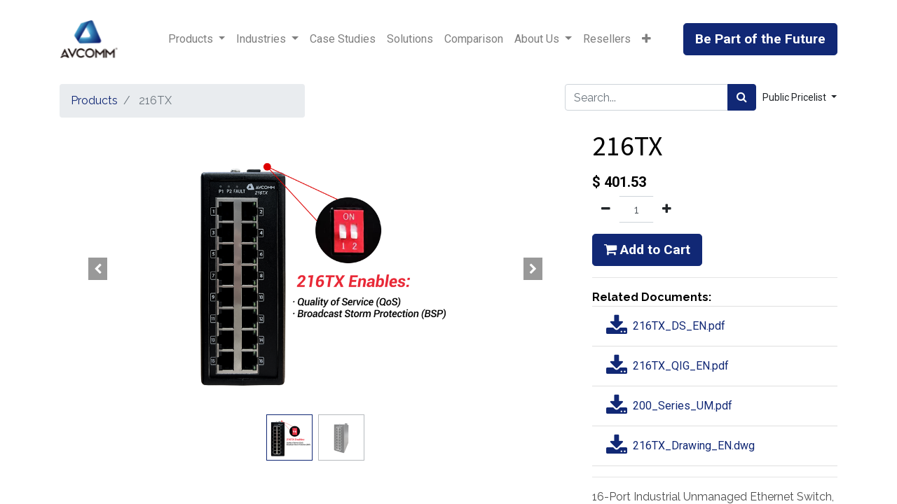

--- FILE ---
content_type: text/html; charset=utf-8
request_url: https://inc.avcomm.us/shop/216tx-2266
body_size: 10220
content:


        
        
        

        <!DOCTYPE html>
        
        
            
        
    <html lang="en-US" data-website-id="1" data-oe-company-name="AVCOMM Technologies Inc">
            
        
            
            
            
            
                
            
        
        
    <head>
                <meta charset="utf-8"/>
                <meta http-equiv="X-UA-Compatible" content="IE=edge,chrome=1"/>
    <meta name="viewport" content="width=device-width, initial-scale=1, user-scalable=no"/>
        <meta name="generator" content="Odoo"/>
        
        
        
            
            
            
        <meta name="description" content="16-Port Industrial Unmanaged Ethernet Switch, 16 RJ45 10/100BaseT(X), DIN-Rail, Single Power Input 10-50VDC, -20°C-75°C
"/>
        
        
            
            
            
                
                    
                        <meta property="og:type" content="website"/>
                    
                
                    
                        <meta property="og:title" content="216TX"/>
                    
                
                    
                        <meta property="og:site_name" content="AVCOMM Technologies Inc"/>
                    
                
                    
                        <meta property="og:url" content="http://inc.avcomm.us/shop/216tx-2266"/>
                    
                
                    
                        <meta property="og:image" content="http://inc.avcomm.us/web/image/product.template/2266/image_1024?unique=e9a7d4d"/>
                    
                
                    
                        <meta property="og:description" content="16-Port Industrial Unmanaged Ethernet Switch, 16 RJ45 10/100BaseT(X), DIN-Rail, Single Power Input 10-50VDC, -20°C-75°C
"/>
                    
                
            
            
            
                
                    <meta name="twitter:card" content="summary_large_image"/>
                
                    <meta name="twitter:title" content="216TX"/>
                
                    <meta name="twitter:image" content="http://inc.avcomm.us/web/image/product.template/2266/image_1024?unique=e9a7d4d"/>
                
                    <meta name="twitter:description" content="16-Port Industrial Unmanaged Ethernet Switch, 16 RJ45 10/100BaseT(X), DIN-Rail, Single Power Input 10-50VDC, -20°C-75°C
"/>
                
            
        

        
            
            
        
        <link rel="canonical" href="http://www.avcomm.us/shop/216tx-2266"/>

        <link rel="preconnect" href="https://fonts.gstatic.com/" crossorigin=""/>
    
  

                <title> 216TX | AVCOMM Technologies Inc--Industrial IT Expert </title>
                <link type="image/x-icon" rel="shortcut icon" href="/web/image/website/1/favicon?unique=1803900"/>
    <link rel="preload" href="/web/static/lib/fontawesome/fonts/fontawesome-webfont.woff2?v=4.7.0" as="font" crossorigin=""/>
    <link type="text/css" rel="stylesheet" href="/web/content/48822-455b11c/1/web.assets_common.css" data-asset-xmlid="web.assets_common" data-asset-version="455b11c"/>
    <link type="text/css" rel="stylesheet" href="/web/content/50364-611be8b/1/web.assets_frontend.css" data-asset-xmlid="web.assets_frontend" data-asset-version="611be8b"/>
        
    
  

                <script id="web.layout.odooscript" type="text/javascript">
                    var odoo = {
                        csrf_token: "c46dae91f2805fe7db352d3de837629b0f5da723o1800064256",
                        debug: "",
                    };
                </script>
    <script type="text/javascript">
                odoo.session_info = {"is_admin": false, "is_system": false, "is_website_user": true, "user_id": false, "is_frontend": true, "translationURL": "/website/translations", "cache_hashes": {"translations": "ed3e419e24dbf26126b89d87167e034b3a8d65f9"}};
                if (!/(^|;\s)tz=/.test(document.cookie)) {
                    const userTZ = Intl.DateTimeFormat().resolvedOptions().timeZone;
                    document.cookie = `tz=${userTZ}; path=/`;
                }
            </script>
    <script defer="defer" type="text/javascript" src="/web/content/182-00ee2e0/1/web.assets_common_minimal_js.js" data-asset-xmlid="web.assets_common_minimal_js" data-asset-version="00ee2e0"></script>
    <script defer="defer" type="text/javascript" src="/web/content/183-54625d8/1/web.assets_frontend_minimal_js.js" data-asset-xmlid="web.assets_frontend_minimal_js" data-asset-version="54625d8"></script>
    
        
    
    <script defer="defer" type="text/javascript" data-src="/web/content/48825-672a594/1/web.assets_common_lazy.js" data-asset-xmlid="web.assets_common_lazy" data-asset-version="672a594"></script>
    <script defer="defer" type="text/javascript" data-src="/web/content/50131-d986644/1/web.assets_frontend_lazy.js" data-asset-xmlid="web.assets_frontend_lazy" data-asset-version="d986644"></script>
        
    
  

                
            
        
    </head>
            <body class="">
                
        
    
            
            
        <div id="wrapwrap" class="   ">
      <header id="top" data-anchor="true" data-name="Header" class="  o_header_standard">
        <nav data-name="Navbar" class="navbar navbar-expand-lg navbar-light o_colored_level o_cc shadow-sm">
            <div id="top_menu_container" class="container justify-content-start justify-content-lg-between">
                
    <a href="/" class="navbar-brand logo mr-4">
            <span role="img" aria-label="Logo of AVCOMM Technologies Inc--Industrial IT Expert" title="AVCOMM Technologies Inc--Industrial IT Expert"><img src="/web/image/website/1/logo/AVCOMM%20Technologies%20Inc--Industrial%20IT%20Expert?unique=1803900" class="img img-fluid" alt="AVCOMM Technologies Inc--Industrial IT Expert" loading="lazy"/></span>
        </a>
    
                
    <button type="button" data-toggle="collapse" data-target="#top_menu_collapse" class="navbar-toggler ml-auto">
        <span class="navbar-toggler-icon o_not_editable"></span>
    </button>

                <div id="top_menu_collapse" class="collapse navbar-collapse order-last order-lg-0">
                    
    
        <div class="o_offcanvas_menu_backdrop" data-toggle="collapse" data-target="#top_menu_collapse" aria-label="Toggle navigation"></div>
    <ul id="top_menu" class="nav navbar-nav o_menu_loading mx-auto">
        
        <li class="o_offcanvas_menu_toggler order-first navbar-toggler text-right border-0 o_not_editable">
            <a href="#top_menu_collapse" class="nav-link px-3" data-toggle="collapse">
                <span class="fa-2x">×</span>
            </a>
        </li>
    
                        
    
                            
    
    
    <li class="nav-item dropdown  position-static">
        <a data-toggle="dropdown" href="#" class="nav-link dropdown-toggle o_mega_menu_toggle">
            <span>Products</span>
        </a>
        <div data-name="Mega Menu" class="dropdown-menu o_mega_menu dropdown-menu-left">














    



































































































































<section class="s_mega_menu_multi_menus py-4 o_colored_level pb4 pt24" data-name="Multi-Menus" style="" id="Industrial-Networking" data-anchor="true">
        <div class="container">
            <div class="row">
                
                
                
                
                
                    <div class="py-2 text-center offset-lg-1 col-lg-2" style="">
                        <h4 style="text-align: left; "><a href="/shop/category/all-products-industrial-networking-9" data-original-title="" title="" aria-describedby="tooltip910364" _msttexthash="12302004" _msthash="984">Industrial Networking</a></h4>
                        <nav class="nav flex-column"><a href="/shop/category/industrial-networking-unmanaged-switches-2" class="nav-link" data-name="Menu Item" style="text-align: left;" data-original-title="" title="" aria-describedby="tooltip57291" _msttexthash="24520132" _msthash="985">Unmanaged</a><a href="/shop/category/industrial-networking-fully-managed-switches-3" class="nav-link" data-name="Menu Item" style="text-align: left;" data-original-title="" title="" _msttexthash="22890322" _msthash="986">Fully Managed</a><a href="/shop/category/industrial-networking-power-over-ethernet-18" class="nav-link focus-visible" data-name="Menu Item" style="text-align: left;" data-original-title="" title="" aria-describedby="tooltip179990" _msttexthash="14965197" _msthash="987">PoE</a><a href="/shop/category/industrial-networking-layer3-switches-4" class="nav-link" data-name="Menu Item" style="text-align: left;" data-original-title="" title="" aria-describedby="tooltip179990" _msttexthash="16015844" _msthash="988">Layer 3</a><a href="/shop/category/industrial-networking-data-33" class="nav-link" data-name="Menu Item" data-original-title="" title="" aria-describedby="tooltip179990" style="text-align: left;" _msttexthash="5010304" _msthash="989">Data</a><a href="/shop/category/industrial-networking-wireless-29" class="nav-link" data-name="Menu Item" data-original-title="" title="" aria-describedby="tooltip179990" style="text-align: left;" _msttexthash="9258353" _msthash="990">Wireless</a><a href="/shop/category/industrial-networking-serial-server-32" class="nav-link" data-name="Menu Item" data-original-title="" title="" aria-describedby="tooltip179990" style="text-align: left;" _msttexthash="13054665" _msthash="991">Serial Server</a><a href="/shop/category/industrial-networking-accessories-26" class="nav-link" data-name="Menu Item" data-original-title="" title="" aria-describedby="tooltip179990" style="text-align: left;" _msttexthash="6048367" _msthash="992">Accessories</a></nav><nav class="nav flex-column"></nav><nav class="nav flex-column">
                            
                        </nav>
                    </div><div class="py-2 text-center col-lg-2" style="">
                        <h4 style="text-align: left; "><a href="/shop/category/industrial-iot-6" data-original-title="" title="" _msttexthash="4266743" _msthash="993">Industrial</a></h4><h4 style="text-align: left; "><a href="/shop/category/industrial-iot-6" data-original-title="" title="" _msttexthash="4266743" _msthash="993">IoT<br data-original-title="" title="" aria-describedby="tooltip985299"></a></h4>
                        <nav class="nav flex-column">
                            
                                
                                
                                <a href="/shop/category/industrial-iot-industrial-iot-gateway-7" class="nav-link" data-name="Menu Item" data-original-title="" title="" aria-describedby="tooltip987973" style="text-align: left;" _msttexthash="17114071" _msthash="995">IoT Gateway</a>
                            
                                
                                
                                <a href="/shop/category/industrial-iot-iot-sensors-42" class="nav-link" data-name="Menu Item" style="text-align: left;" data-original-title="" title="" aria-describedby="tooltip679750" _msttexthash="19534697" _msthash="996">IoT Sensors</a>
                                <a href="/shop/category/industrial-iot-iot-software-47" class="nav-link" data-name="Menu Item" style="text-align: left;" data-original-title="" title="" aria-describedby="tooltip679750" _msttexthash="17559360" _msthash="997">IoT Software</a>
                                <a href="/shop/category/industrial-iot-industrial-iot-accessories-8" class="nav-link" data-name="Menu Item" style="text-align: left;" data-original-title="" title="" aria-describedby="tooltip679750" _msttexthash="17621500" _msthash="998">IoT Accessories</a>


                                <a href="/shop/category/industrial-iot-lora-gateway-49" class="nav-link" data-name="Menu Item" style="text-align: left;" data-original-title="" title="" aria-describedby="tooltip679750" _msttexthash="11695788" _msthash="999">LoRa Gateway</a><a href="/shop/category/industrial-iot-spd-67" class="nav-link" data-name="Menu Item" style="text-align: left;" data-original-title="" title="" aria-describedby="tooltip679750" _msttexthash="11695788" _msthash="999">SPD</a><a href="/shop/category/industrial-iot-signal-splitter-75" class="nav-link" data-name="Menu Item" style="text-align: left;" data-original-title="" title="" aria-describedby="tooltip679750" _msttexthash="11695788" _msthash="999">Signal Splitter</a><br><br><br><nav class="nav flex-column"></nav> <nav class="nav flex-column">
                            
                                
                                
                                
                            
                        </nav>
                    </nav></div><div class="py-2 text-center col-lg-2" style="">
                        <h4 style="text-align: left; "><a href="/shop/category/industrial-cyber-security-10" data-original-title="" title="" aria-describedby="tooltip133715" _msttexthash="18903963" _msthash="1000">Industrial Cyber Security<br data-original-title="" title="" aria-describedby="tooltip837783"></a></h4>
                        <nav class="nav flex-column">
                            
                                
                                
                                <a href="/shop/category/industrial-cyber-security-edge-firewall-11" class="nav-link" data-name="Menu Item" data-original-title="" title="" aria-describedby="tooltip721582" style="text-align: left;" _msttexthash="18215210" _msthash="1001">Edge Firewall</a><a href="/shop/category/industrial-cyber-security-edge-auditor-23" class="focus-visible nav-link" data-name="Menu Item" data-original-title="" title="" aria-describedby="tooltip721582" style="text-align: left;" data-focus-visible-added="" _msttexthash="16032432" _msthash="1002">Edge Auditor</a><a href="/shop/category/industrial-cyber-security-edge-commander-24" class="nav-link focus-visible" data-name="Menu Item" data-original-title="" title="" aria-describedby="tooltip721582" style="text-align: left;" data-focus-visible-added="" _msttexthash="16350568" _msthash="1003">Edge Commander</a><a href="/shop/category/industrial-cyber-security-edge-gateway-45" class="nav-link focus-visible" data-name="Menu Item" data-original-title="" title="" aria-describedby="tooltip721582" style="text-align: left;" data-focus-visible-added="" _msttexthash="13255918" _msthash="1004">Edge Gateway</a>
                            
                                
                                
                                
                            
                                
                                
                                
                            
                        </nav>
                    </div>
                
                    
                
                    
                
                    <div class="py-2 text-center col-lg-2" style="">
                        <h4 style="text-align: left; "><a href="/shop/category/industrial-computing-13" _msttexthash="12561978" _msthash="1005" data-original-title="" title="" aria-describedby="tooltip412453">Industrial Computing</a></h4>
                        <nav class="nav flex-column">
                            
                                
                                
                                <a href="/shop/category/industrial-computing-industrial-servers-14" class="nav-link" data-name="Menu Item" style="text-align: left;" data-original-title="" title="" aria-describedby="tooltip177312" _msttexthash="13266370" _msthash="1006">Industrial Servers</a><a href="/shop/category/industrial-computing-ipc-73" class="nav-link" data-name="Menu Item" style="text-align: left;" data-original-title="" title="" aria-describedby="tooltip177312" _msttexthash="13266370" _msthash="1006">IPC</a>
                            
                                
                                
                                
                            
                                
                                
                                
                            
                        </nav>
                    </div><div class="py-2 text-center col-lg-2"><h4 style="text-align: left; "><a href="/shop/category/industrial-smart-application-15" data-original-title="" title="" _msttexthash="19769919" _msthash="1007">Industrial Smart Application</a></h4><nav class="nav flex-column"><a href="/shop/category/industrial-smart-application-video-compression-16" class="nav-link" data-name="Menu Item" data-original-title="" title="" style="text-align: left;" _msttexthash="14005667" _msthash="1008">Video Compression</a></nav></div><div class="py-2 text-center offset-lg-1 col-lg-2" style="">
                        <h4 style="text-align: left; " _msttexthash="6048367" _msthash="1009"><a href="/shop/category/accessories-5" data-original-title="" title="" aria-describedby="tooltip219489">Accessories</a><b> </b></h4>
                        <nav class="nav flex-column">
                            
                                
                                
                                <a href="/shop/category/accessories-avc-pss-40" class="nav-link" data-name="Menu Item" data-original-title="" title="" style="text-align: left;" _msttexthash="52936" _msthash="1010">AVC-PSs</a><a href="/shop/category/accessories-avc-sfps-41" class="nav-link" data-name="Menu Item" data-original-title="" title="" style="text-align: left;" _msttexthash="64857" _msthash="1011">AVC-SFPs</a>
                            
                                
                                
                                
                            
                                
                                
                                
                            
                        </nav>
                    </div>
                
            </div>
        </div>
    </section>































































































<section class="s_mega_menu_multi_menus py-4 o_colored_level pt0" data-name="Multi-Menus">
        <div class="container-fluid">
            <div class="row">
                
                
                
                
                
                    <div class="py-2 text-center pb0 pt0 offset-lg-8 col-lg-4" style="">
                        <h4><font style="font-size: 18px;"><a href="/shop" _msttexthash="18225558" _msthash="1012" data-original-title="" title="" aria-describedby="tooltip289714">View All Products</a></font></h4>
                        
                    </div>
                
                    
                
                    
                
                    
                
            </div>
        </div>
    </section>
</div>
    </li>

                        
                            
    
    
    <li class="nav-item dropdown  ">
        <a data-toggle="dropdown" href="#" class="nav-link dropdown-toggle ">
            <span>Industries</span>
        </a>
        <ul class="dropdown-menu" role="menu">
            
                
    
    <li class="">
        <a role="menuitem" href="/aviation" class="dropdown-item ">
            <span>Aviation</span>
        </a>
    </li>
    

            
                
    
    <li class="">
        <a role="menuitem" href="/ev-charging-station" class="dropdown-item ">
            <span>EV_Charging_Station</span>
        </a>
    </li>
    

            
                
    
    <li class="">
        <a role="menuitem" href="/oil-and-gas" class="dropdown-item ">
            <span>Oil and Gas</span>
        </a>
    </li>
    

            
                
    
    <li class="">
        <a role="menuitem" href="/power grid" class="dropdown-item ">
            <span>Power Grid</span>
        </a>
    </li>
    

            
                
    
    
    

            
        </ul>
    </li>

                        
                            
    
    <li class="nav-item">
        <a role="menuitem" href="/case-studies-1" class="nav-link ">
            <span>Case Studies</span>
        </a>
    </li>
    

                        
                            
    
    <li class="nav-item">
        <a role="menuitem" href="/solution" class="nav-link ">
            <span>Solutions</span>
        </a>
    </li>
    

                        
                            
    
    <li class="nav-item">
        <a role="menuitem" href="/comparison" class="nav-link ">
            <span>Comparison</span>
        </a>
    </li>
    

                        
                            
    
    
    <li class="nav-item dropdown  ">
        <a data-toggle="dropdown" href="#" class="nav-link dropdown-toggle ">
            <span>About Us</span>
        </a>
        <ul class="dropdown-menu" role="menu">
            
                
    
    <li class="">
        <a role="menuitem" href="/about-us" class="dropdown-item ">
            <span>About Us</span>
        </a>
    </li>
    

            
                
    
    <li class="">
        <a role="menuitem" href="/contactus" class="dropdown-item ">
            <span>Contact Us</span>
        </a>
    </li>
    

            
        </ul>
    </li>

                        
                            
    
    <li class="nav-item">
        <a role="menuitem" href="/resellers" class="nav-link ">
            <span>Resellers</span>
        </a>
    </li>
    

                        
                            
    
    
    <li class="nav-item dropdown  ">
        <a data-toggle="dropdown" href="#" class="nav-link dropdown-toggle ">
            <span>Resources</span>
        </a>
        <ul class="dropdown-menu" role="menu">
            
                
    
    <li class="">
        <a role="menuitem" href="/resources" class="dropdown-item ">
            <span>Documentation</span>
        </a>
    </li>
    

            
                
    
    <li class="">
        <a role="menuitem" href="/resources/gallery" class="dropdown-item ">
            <span>Technical Gallery</span>
        </a>
    </li>
    

            
                
    
    <li class="">
        <a role="menuitem" href="/resource/linecard" class="dropdown-item ">
            <span>Product lecture</span>
        </a>
    </li>
    

            
                
    
    <li class="">
        <a role="menuitem" href="/resources/video" class="dropdown-item ">
            <span>Video</span>
        </a>
    </li>
    

            
        </ul>
    </li>

                        
            
        
        
            
        
        <li class="nav-item mx-lg-3 divider d-none"></li> <li class="o_wsale_my_cart d-none nav-item mx-lg-3">
            <a href="/shop/cart" class="nav-link">
                <i class="fa fa-shopping-cart"></i>
                
                <sup class="my_cart_quantity badge badge-primary" data-order-id="">0</sup>
            </a>
        </li>
    
        
                        
                        
        
        
            
        
    
    
                    
        <li class="o_offcanvas_logo_container order-last navbar-toggler py-4 order-1 mt-auto text-center border-0">
            <a href="/" class="o_offcanvas_logo logo">
            <span role="img" aria-label="Logo of AVCOMM Technologies Inc--Industrial IT Expert" title="AVCOMM Technologies Inc--Industrial IT Expert"><img src="/web/image/website/1/logo/AVCOMM%20Technologies%20Inc--Industrial%20IT%20Expert?unique=1803900" class="img img-fluid" style="max-width: 200px" alt="AVCOMM Technologies Inc--Industrial IT Expert" loading="lazy"/></span>
        </a>
    </li>
    
    </ul>

                </div>
                
                <div class="oe_structure oe_structure_solo" id="oe_structure_header_default_1">
      <section class="s_text_block o_colored_level" data-snippet="s_text_block" data-name="Text">
        <div class="container">
          <b>
            <a href="/schedule-a-demo" class="focus-visible btn btn-primary btn-lg" data-original-title="" title="" aria-describedby="tooltip710633"> Be Part of the Future </a>
          </b>
        </div>
      </section>
    </div>
  </div>
        </nav>
    </header>
      <main>
        
            
        
            
            <div itemscope="itemscope" itemtype="http://schema.org/Product" id="wrap" class="js_sale ecom-zoomable zoomodoo-next">
                <section id="product_detail" class="container py-2 oe_website_sale " data-view-track="1">
                    <div class="row">
                        <div class="col-md-4">
                            <ol class="breadcrumb">
                                <li class="breadcrumb-item">
                                    <a href="/shop">Products</a>
                                </li>
                                
                                <li class="breadcrumb-item active">
                                    <span>216TX</span>
                                </li>
                            </ol>
                        </div>
                        <div class="col-md-8">
                            <div class="form-inline justify-content-end">
                                
        
    <form method="get" class="o_wsale_products_searchbar_form o_wait_lazy_js " action="/shop">
                <div role="search" class="input-group">
        
        <input type="search" name="search" class="search-query form-control oe_search_box" data-limit="5" data-display-description="true" data-display-price="true" data-display-image="true" placeholder="Search..."/>
        <div class="input-group-append">
            <button type="submit" class="btn btn-primary oe_search_button" aria-label="Search" title="Search"><i class="fa fa-search"></i>
            
        </button>
        </div>
    </div>

                <input name="order" type="hidden" class="o_wsale_search_order_by" value=""/>
                
            
            
        
            </form>
        
    
                                
        
        <div class="dropdown ml-2">
            
            <a role="button" href="#" class="dropdown-toggle btn btn-secondary" data-toggle="dropdown">
                Public Pricelist
            </a>
            <div class="dropdown-menu" role="menu">
                
                    <a role="menuitem" class="dropdown-item" href="/shop/change_pricelist/1">
                        <span class="switcher_pricelist" data-pl_id="1">Public Pricelist</span>
                    </a>
                
                    <a role="menuitem" class="dropdown-item" href="/shop/change_pricelist/2">
                        <span class="switcher_pricelist" data-pl_id="2">INC Aprsl. Cost</span>
                    </a>
                
            </div>
        </div>
    
                            </div>
                        </div>
                    </div>
                    <div class="row">
                        <div class="col-md-6 col-xl-8">
                            
        
        <div id="o-carousel-product" class="carousel slide" data-ride="carousel" data-interval="0">
            <div class="carousel-outer position-relative">
                <div class="carousel-inner h-100">
                    
                        <div class="carousel-item h-100 active">
                            <div class="d-flex align-items-center justify-content-center h-100"><img src="/web/image/product.product/2263/image_1024/216TX?unique=9d9a29d" itemprop="image" class="img img-fluid product_detail_img mh-100" alt="216TX" loading="lazy"/></div>
                        </div>
                    
                        <div class="carousel-item h-100">
                            <div class="d-flex align-items-center justify-content-center h-100"><img src="/web/image/product.image/4033/image_1024/216TX?unique=3ff5218" itemprop="image" class="img img-fluid product_detail_img mh-100" alt="216TX" data-zoom="1" data-zoom-image="/web/image/product.image/4033/image_1920/216TX?unique=3ff5218" loading="lazy"/></div>
                        </div>
                    
                </div>
                
                    <a class="carousel-control-prev" href="#o-carousel-product" role="button" data-slide="prev">
                        <span class="fa fa-chevron-left p-2" role="img" aria-label="Previous" title="Previous"></span>
                    </a>
                    <a class="carousel-control-next" href="#o-carousel-product" role="button" data-slide="next">
                        <span class="fa fa-chevron-right p-2" role="img" aria-label="Next" title="Next"></span>
                    </a>
                
            </div>
            <div class="d-none d-md-block text-center">
                <ol class="carousel-indicators d-inline-block position-static mx-auto my-0 p-1 text-left">
                    <li data-target="#o-carousel-product" class="d-inline-block m-1 align-top active" data-slide-to="0">
                        <div><img src="/web/image/product.product/2263/image_128/216TX?unique=9d9a29d" class="img o_image_64_contain" alt="216TX" loading="lazy"/></div>
                        
                    </li><li data-target="#o-carousel-product" class="d-inline-block m-1 align-top " data-slide-to="1">
                        <div><img src="/web/image/product.image/4033/image_128/216TX?unique=3ff5218" class="img o_image_64_contain" alt="216TX" loading="lazy"/></div>
                        
                    </li>
                </ol>
            </div>
        </div>
    
                        </div>
                        <div class="col-md-6 col-xl-4" id="product_details">
                            <h1 itemprop="name">216TX</h1>
                            <span itemprop="url" style="display:none;">/shop/216tx-2266</span>
                            <form action="/shop/cart/update" method="POST">
                                <input type="hidden" name="csrf_token" value="c46dae91f2805fe7db352d3de837629b0f5da723o1800064256"/>
                                <div class="js_product js_main_product">
                                    
                                        <input type="hidden" class="product_id" name="product_id" value="2263"/>
                                        <input type="hidden" class="product_template_id" name="product_template_id" value="2266"/>
                                        
                                            <ul class="d-none js_add_cart_variants" data-attribute_exclusions="{'exclusions: []'}"></ul>
                                        
                                    
                                    
      <div itemprop="offers" itemscope="itemscope" itemtype="http://schema.org/Offer" class="product_price mt16">
          <h4 class="oe_price_h4 css_editable_mode_hidden">
              <span data-oe-type="monetary" data-oe-expression="combination_info['list_price']" style="text-decoration: line-through; white-space: nowrap;" class="text-danger oe_default_price d-none">$ <span class="oe_currency_value">401.53</span></span>
              <b data-oe-type="monetary" data-oe-expression="combination_info['price']" class="oe_price" style="white-space: nowrap;">$ <span class="oe_currency_value">401.53</span></b>
              <span itemprop="price" style="display:none;">401.53000000000003</span>
              <span itemprop="priceCurrency" style="display:none;">USD</span>
          </h4>
          <h4 class="css_non_editable_mode_hidden decimal_precision" data-precision="2">
            <span>$ <span class="oe_currency_value">401.53</span></span>
          </h4>
      </div>
    
                                    <p class="css_not_available_msg alert alert-warning">This combination does not exist.</p>
                                    
        <div class="css_quantity input-group" contenteditable="false">
            <div class="input-group-prepend">
                <a class="btn btn-secondary js_add_cart_json" aria-label="Remove one" title="Remove one" href="#">
                    <i class="fa fa-minus"></i>
                </a>
            </div>
            <input type="text" class="form-control quantity" data-min="1" name="add_qty" value="1"/>
            <div class="input-group-append">
                <a class="btn btn-secondary float_left js_add_cart_json" aria-label="Add one" title="Add one" href="#">
                    <i class="fa fa-plus"></i>
                </a>
            </div>
        </div>
      <a role="button" id="add_to_cart" class="btn btn-primary btn-lg mt16 js_check_product a-submit d-block d-sm-inline-block" href="#"><i class="fa fa-shopping-cart"></i> Add to Cart</a>
            
                <hr/>
                <span>
                    <strong>Related Documents:</strong>
                </span>
                <br/>
                <ul class="list-group list-group-flush">
                    
                        <li class="list-group-item">
                            <a style="font-family: 'Roboto' !important;" class="d-flex justify-content-start align-items-center" onclick="onResourceDownload()" href="/resource/download?resource_id=331">
                                <i class="fa fa-download fa-2x mr-2" role="img" aria-label="Download"></i>
                                <span style="font-family: 'Roboto' !important;">216TX_DS_EN.pdf</span>
                            </a>
                        </li>
                    
                        <li class="list-group-item">
                            <a style="font-family: 'Roboto' !important;" class="d-flex justify-content-start align-items-center" onclick="onResourceDownload()" href="/resource/download?resource_id=468">
                                <i class="fa fa-download fa-2x mr-2" role="img" aria-label="Download"></i>
                                <span style="font-family: 'Roboto' !important;">216TX_QIG_EN.pdf</span>
                            </a>
                        </li>
                    
                        <li class="list-group-item">
                            <a style="font-family: 'Roboto' !important;" class="d-flex justify-content-start align-items-center" onclick="onResourceDownload()" href="/resource/download?resource_id=471">
                                <i class="fa fa-download fa-2x mr-2" role="img" aria-label="Download"></i>
                                <span style="font-family: 'Roboto' !important;">200_Series_UM.pdf</span>
                            </a>
                        </li>
                    
                        <li class="list-group-item">
                            <a style="font-family: 'Roboto' !important;" class="d-flex justify-content-start align-items-center" onclick="onResourceDownload()" href="/resource/download?resource_id=545">
                                <i class="fa fa-download fa-2x mr-2" role="img" aria-label="Download"></i>
                                <span style="font-family: 'Roboto' !important;">216TX_Drawing_EN.dwg</span>
                            </a>
                        </li>
                    
                </ul>
            
        
      <div class="availability_messages o_not_editable"></div>
    
                                    <div id="product_option_block"></div>
                                </div>
                            </form>
                            <hr/>
                            <div>
                                <p class="text-muted mt-3" placeholder="A short description that will also appear on documents.">16-Port Industrial Unmanaged Ethernet Switch, 16 RJ45 10/100BaseT(X), DIN-Rail, Single Power Input 10-50VDC, -20°C-75°C<br>
</p>
                                <div id="product_attributes_simple">
                                    
                                    <p class="text-muted">
                                        
                                        
                                    </p>
                                </div>
                            </div>
                            <hr/>
                        
            <p class="text-muted">
                <a href="/shop/terms">Terms and Conditions</a><br/>
                30-day money-back guarantee<br/>
                Shipping: 2-3 Business Days
            </p>
        </div>
                    </div>
                </section>
                <div itemprop="description" class="oe_structure oe_empty mt16" id="product_full_description"><p><br></p></div>
            
        
            </div>
        
      </main>
      <footer id="bottom" data-anchor="true" data-name="Footer" class="o_footer o_colored_level o_cc ">
        <div id="footer" class="oe_structure oe_structure_solo" style="">
      <section class="s_text_block pt40 pb16" data-snippet="s_text_block" data-name="Text">
        <div class="container">
          <div class="row">
            <div class="col-lg-2 pt24 pb24 o_colored_level">
              <h5 class="mb-3">Useful Links</h5>
              <ul class="list-unstyled">
                <li>
                  <a href="/">Home</a>
                </li>
                <li>
                  <a href="#" data-original-title="" title="" aria-describedby="tooltip757308">About us</a>
                </li>
                <li>
                  <a href="#">Products</a>
                </li>
                <li>
                  <a href="#">Services</a>
                </li>
                <li>
                  <a href="#">Legal</a>
                </li>
                <li>
                  <a href="/contactus">Contact us</a>
                </li>
              </ul>
            </div>
            <div class="col-lg-5 pt24 pb24 o_colored_level">
              <h5 class="mb-3">About us</h5>
              <p class="MsoNormal">
                <span style="font-size:12.0pt">Founded in 2018 in Houston,
Texas, the company is backed by a core team with over 20 years of global
expertise in industrial automation, computer technology, and
telecommunications, covering product design, development, manufacturing, and
management.</span>
              </p>
              <p></p>
              <p></p>
              <p></p>
            </div>
            <div id="connect" class="col-lg-4 offset-lg-1 pt24 pb24 o_colored_level">
              <h5 class="mb-3">Connect with us</h5>
              <ul class="list-unstyled">
                <li>
                  <i class="fa fa-comment fa-fw mr-2"></i>
                  <span>
                    <a href="/contactus" data-original-title="" title="">Contact us</a>
                  </span>
                </li>
                <li>
                  <i class="fa fa-envelope fa-fw mr-2"></i>
                  <span>
                    <a href="mailto:info@avcomm.us" data-original-title="" title="" aria-describedby="tooltip93573">info@avcomm.us</a>
                  </span>
                </li>
                <li>
                  <i class="fa fa-phone fa-fw mr-2"></i>
                  <span class="o_force_ltr">
                    <a href="tel:+1 (713)-933-4534" data-original-title="" title="" aria-describedby="tooltip601155">+1 (713)-933-4534</a>
                  </span>
                </li>
              </ul>
              <div class="s_share text-left" data-name="Social Media">
                <h5 class="s_share_title d-none">Follow us</h5>
                <a href="/website/social/facebook" class="s_share_facebook" target="_blank">
                  <i class="fa fa-facebook rounded-circle shadow-sm"></i>
                </a>
                <a href="/website/social/twitter" class="s_share_twitter" target="_blank">
                  <i class="fa fa-twitter rounded-circle shadow-sm"></i>
                </a>
                <a href="/website/social/linkedin" class="s_share_linkedin" target="_blank">
                  <i class="fa fa-linkedin rounded-circle shadow-sm" data-original-title="" title="" aria-describedby="tooltip525333"></i>
                </a>
                <a href="/" class="text-800 float-right">
                  <i class="fa fa-home rounded-circle shadow-sm" data-original-title="" title="" aria-describedby="tooltip799243"></i>
                </a>
              </div>
            </div>
          </div>
        </div>
      </section>
    </div>
  <div class="o_footer_copyright o_colored_level o_cc" data-name="Copyright">
          <div class="container py-3">
            <div class="row">
              <div class="col-sm text-center text-sm-left text-muted">
                
        
    
                <span class="mr-2 o_footer_copyright_name">Copyright © AVCOMM</span>
            
        
    
        
        
    
        
        
    
        <div class="js_language_selector  dropup">
            <button class="btn btn-sm btn-outline-secondary border-0 dropdown-toggle" type="button" data-toggle="dropdown" aria-haspopup="true" aria-expanded="true">
                
        
    <img class="o_lang_flag" src="/base/static/img/country_flags/us.png?height=25" loading="lazy"/>

    <span class="align-middle">English (US)</span>
            </button>
            <div class="dropdown-menu" role="menu">
                
                    <a class="dropdown-item js_change_lang" href="/shop/216tx-2266" data-url_code="en">
                        
        
    <img class="o_lang_flag" src="/base/static/img/country_flags/us.png?height=25" loading="lazy"/>

    <span>English (US)</span>
                    </a>
                
                    <a class="dropdown-item js_change_lang" href="/es/shop/216tx-2266" data-url_code="es">
                        
        
    <img class="o_lang_flag" src="/base/static/img/country_flags/es.png?height=25" loading="lazy"/>

    <span> Español</span>
                    </a>
                
        
    

    
            </div>
        </div>
    
        
              </div>
              <ul style="display:flex;flex-direction:row;list-style-type:none;" class="">
                <li style="margin-right:12px;">
                  <a href="/terms-conditions">Terms &amp; Conditions</a>
                </li>
                <li style="margin-right:12px;">
                  <a href="/shipping-policy">Shipping Policy</a>
                </li>
                <li style="margin-right:12px;">
                  <a href="https://www.rexelusa.com/" class="focus-visible" data-original-title="" title="" aria-describedby="tooltip963376">Privacy Policy</a>
                </li>
              </ul>
              <div class="col-sm text-center text-sm-right o_not_editable">
                
        <div class="o_brand_promotion">
            
        
        
        Powered by 
            <a target="_blank" class="badge badge-light" href="http://www.odoo.com?utm_source=db&amp;utm_medium=website">
                <img alt="Odoo" src="/web/static/src/img/odoo_logo_tiny.png" style="height: 1em; vertical-align: baseline;" loading="lazy"/>
            </a>
        - 
                    The #1 <a target="_blank" href="http://www.odoo.com/page/e-commerce?utm_source=db&amp;utm_medium=website">Open Source eCommerce</a>
                
    
        </div>
    
              </div>
            </div>
          </div>
        </div>
      
      <script async="async" src="https://www.googletagmanager.com/gtag/js?id=G-GCNGZFZZH8"></script>
      <script>
        window.dataLayer = window.dataLayer || [];
        function gtag(){dataLayer.push(arguments);}
        gtag('js', new Date());
      
        gtag('config', 'G-GCNGZFZZH8');
      </script>
    </footer>
        
    
    </div>
        <script id="tracking_code">
            (function(i,s,o,g,r,a,m){i['GoogleAnalyticsObject']=r;i[r]=i[r]||function(){
            (i[r].q=i[r].q||[]).push(arguments)},i[r].l=1*new Date();a=s.createElement(o),
            m=s.getElementsByTagName(o)[0];a.async=1;a.src=g;m.parentNode.insertBefore(a,m)
            })(window,document,'script','//www.google-analytics.com/analytics.js','ga');

            ga('create', 'G-GCNGZFZZH8'.trim(), 'auto');
            ga('send','pageview');
        </script>
    
  
        
    </body>
        </html>
    
    

--- FILE ---
content_type: image/svg+xml
request_url: https://inc.avcomm.us/web/image/website/1/logo/AVCOMM%20Technologies%20Inc--Industrial%20IT%20Expert?unique=1803900
body_size: 62297
content:
<svg width="122" height="81" viewBox="0 0 122 81" fill="none" xmlns="http://www.w3.org/2000/svg" xmlns:xlink="http://www.w3.org/1999/xlink">
<rect width="121.5" height="81" fill="url(#pattern0)"/>
<defs>
<pattern id="pattern0" patternContentUnits="objectBoundingBox" width="1" height="1">
<use xlink:href="#image0" transform="scale(0.00138889 0.00208333)"/>
</pattern>
<image id="image0" width="720" height="480" xlink:href="[data-uri]"/>
</defs>
</svg>
